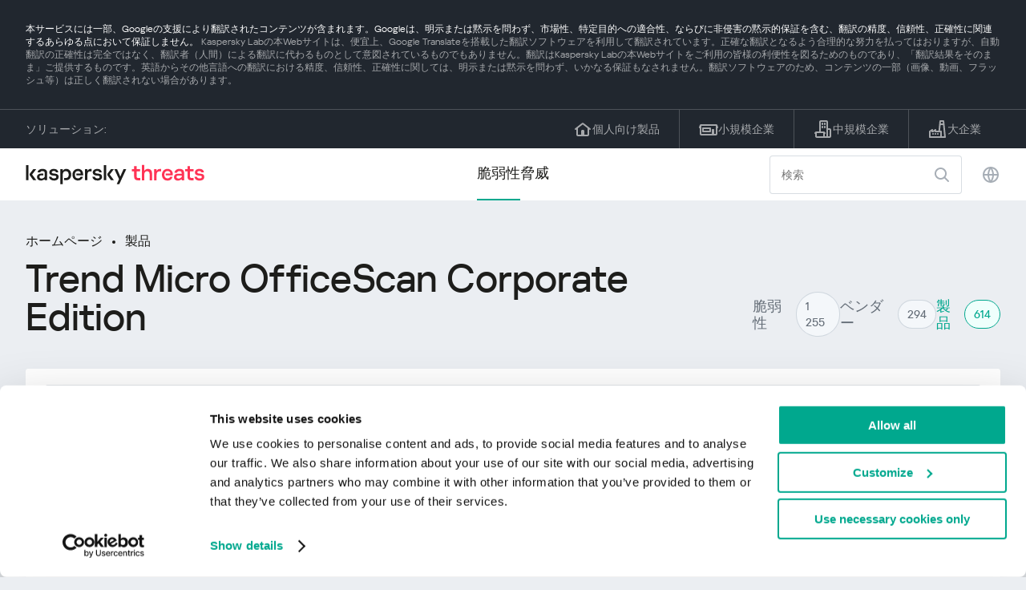

--- FILE ---
content_type: text/html; charset=UTF-8
request_url: https://threats.kaspersky.com/ja/product/Trend-Micro-OfficeScan-Corporate-Edition/?s_post_type=vulnerability&orderby=short_description&meta_key=true&order=ASC
body_size: 8535
content:


<!DOCTYPE HTML>
<html lang="ja">
<head>
    <meta charset="UTF-8"/>
    <link rel="icon" type="image/svg+xml" href="https://threats.kaspersky.com/content/themes/kasthreat2/assets/frontend/images/favicon.ico">
    <link rel="stylesheet" crossorigin href="https://threats.kaspersky.com/content/themes/kasthreat2/assets/frontend/css/main.css">
    <link rel="stylesheet" crossorigin href="https://threats.kaspersky.com/content/themes/kasthreat2/assets/frontend/css/custom.css">
    <meta name="viewport" content="width=device-width, initial-scale=1.0"/>

    <title>Kaspersky Threats — Trend Micro OfficeScan Corporate Edition</title>

    <script type="module" crossorigin src="https://threats.kaspersky.com/content/themes/kasthreat2/assets/frontend/js/main.js"></script>

    <script type="module" crossorigin src="https://threats.kaspersky.com/content/themes/kasthreat2/assets/frontend/js/jquery-3.7.1.min.js"></script>
    <script type="module" crossorigin src="https://threats.kaspersky.com/content/themes/kasthreat2/assets/frontend/js/custom.js"></script>
    <script language="JavaScript" type="text/javascript" src="//media.kaspersky.com/tracking/omniture/s_code_single_suite.js"></script>
    
    <meta name='robots' content='max-image-preview:large' />
<link rel='stylesheet' id='redux-extendify-styles-css' href='https://threats.kaspersky.com/content/plugins/redux-framework/redux-core/assets/css/extendify-utilities.css' type='text/css' media='all' />
<link rel='stylesheet' id='ktn_style-css' href='https://threats.kaspersky.com/content/plugins/kav-threat-news/assets/css/style.css' type='text/css' media='all' />
<link rel="https://api.w.org/" href="https://threats.kaspersky.com/ja/wp-json/" /><link rel="canonical" href="https://threats.kaspersky.com/ja/product/Trend-Micro-OfficeScan-Corporate-Edition/" />
<link rel='shortlink' href='https://threats.kaspersky.com/ja/?p=5346' />
<link rel="alternate" type="application/json+oembed" href="https://threats.kaspersky.com/ja/wp-json/oembed/1.0/embed?url=https%3A%2F%2Fthreats.kaspersky.com%2Fja%2Fproduct%2FTrend-Micro-OfficeScan-Corporate-Edition%2F" />
<link rel="alternate" type="text/xml+oembed" href="https://threats.kaspersky.com/ja/wp-json/oembed/1.0/embed?url=https%3A%2F%2Fthreats.kaspersky.com%2Fja%2Fproduct%2FTrend-Micro-OfficeScan-Corporate-Edition%2F&#038;format=xml" />
<meta name="generator" content="Redux 4.4.1" />
    <!-- Google Tag Manager -->
    <script>
        (function(w,d,s,l,i){w[l]=w[l]||[];w[l].push({'gtm.start':
            new Date().getTime(),event:'gtm.js'});var f=d.getElementsByTagName(s)[0],
            j=d.createElement(s),dl=l!='dataLayer'?'&l='+l:'';j.async=true;j.src=
            '//www.googletagmanager.com/gtm.js?id='+i+dl;f.parentNode.insertBefore(j,f);
        })(window,document,'script','dataLayer','GTM-5CGZ3HG');
    </script>

<script>(function(w,d,s,l,i){w[l]=w[l]||[];w[l].push({'gtm.start': new Date().getTime(),event:'gtm.js'});var f=d.getElementsByTagName(s)[0], j=d.createElement(s),dl=l!='dataLayer'?'&l='+l:'';j.async=true;j.src= 'https://www.googletagmanager.com/gtm.js?id='+i+dl;f.parentNode.insertBefore(j,f); })(window,document,'script','dataLayer','GTM-WZ7LJ3');</script>
<!-- End Google Tag Manager -->
    <script>

    if (!window.kaspersky) {
        
        window.kaspersky = {};

        kaspersky.businessType = 'b2c';
        kaspersky.isStaging    = 0; 
        kaspersky.pageName     = 'Kaspersky Threats > Products > Trend Micro OfficeScan Corporate Edition';
        kaspersky.pageType     = 'special project';
        kaspersky.platformName = 'Micro Site';
        kaspersky.siteLocale   = 'ja';
    }

    
    window.ajax_url = 'https://threats.kaspersky.com/ja/wp-admin/admin-ajax.php';

    </script>
</head>
<body>

<!-- Google Tag Manager (noscript) -->
<noscript>
        <iframe src="//www.googletagmanager.com/ns.html?id=GTM-5CGZ3HG" height="0" width="0" style="display: none; visibility: hidden;"></iframe>
    </noscript>
<noscript><iframe src="https://www.googletagmanager.com/ns.html?id=GTM-WZ7LJ3" height="0" width="0" style="display:none;visibility:hidden"></iframe></noscript>
<!-- End Google Tag Manager (noscript) -->
<section class="stripe">
    
        <div class="stripe__auto-translate">
        <div class="container">
            本サービスには一部、Googleの支援により翻訳されたコンテンツが含まれます。Googleは、明示または黙示を問わず、市場性、特定目的への適合性、ならびに非侵害の黙示的保証を含む、翻訳の精度、信頼性、正確性に関連するあらゆる点において保証しません。
<span>Kaspersky Labの本Webサイトは、便宜上、Google Translateを搭載した翻訳ソフトウェアを利用して翻訳されています。正確な翻訳となるよう合理的な努力を払ってはおりますが、自動翻訳の正確性は完全ではなく、翻訳者（人間）による翻訳に代わるものとして意図されているものでもありません。翻訳はKaspersky Labの本Webサイトをご利用の皆様の利便性を図るためのものであり、「翻訳結果をそのまま」ご提供するものです。英語からその他言語への翻訳における精度、信頼性、正確性に関しては、明示または黙示を問わず、いかなる保証もなされません。翻訳ソフトウェアのため、コンテンツの一部（画像、動画、フラッシュ等）は正しく翻訳されない場合があります。</span>        </div>
    </div>
    
    <div class="container">
        <div class="stripe__inner">
            <div class="stripe__title">ソリューション:</div>
            <div class="stripe__list">
                <a href="https://www.kaspersky.co.jp/home-security?icid=jp_threatsheader_acq_ona_smm__onl_b2c_threats_prodmen_sm-team_______e43f850d986edbc8" class="stripe__item">
                    <i class="stripe__item-icon stripe__item-icon_home"></i>
                    <div class="stripe__item-text">個人向け製品</div>
                </a>
                <a href="https://www.kaspersky.co.jp/small-business-security?icid=jp_threatsheader_acq_ona_smm__onl_b2c_threats_prodmen_sm-team_______e43f850d986edbc8" class="stripe__item">
                    <i class="stripe__item-icon stripe__item-icon_small-business"></i>
                    <div class="stripe__item-text">小規模企業</div>
                </a>
                <a href="https://www.kaspersky.co.jp/small-to-medium-business-security?icid=jp_threatsheader_acq_ona_smm__onl_b2c_threats_prodmen_sm-team_______e43f850d986edbc8" class="stripe__item">
                    <i class="stripe__item-icon stripe__item-icon_medium-business"></i>
                    <div class="stripe__item-text">中規模企業</div>
                </a>
                <a href="https://www.kaspersky.co.jp/enterprise-security?icid=jp_threatsheader_acq_ona_smm__onl_b2c_threats_prodmen_sm-team_______e43f850d986edbc8" class="stripe__item">
                    <i class="stripe__item-icon stripe__item-icon_enterprize-business"></i>
                    <div class="stripe__item-text">大企業</div>
                </a>
            </div>
        </div>
    </div>
</section>

<header class="header">
    <div class="container">
        <div class="header__inner">
            <div class="header__left">
                <a class="header__logo" href="/ja/" title="Home page"></a>
            </div>
            <div class="header__center">
                <div class="header__tabs">
                    <a href="/ja/vulnerability/" class="header__tab  active">脆弱性</a>
                    <a href="/ja/threat/" class="header__tab ">脅威</a>
                </div>
            </div>
            <div class="header__right">
                <label class="field field_search">
                    <input id="search" type="text" class="field__input" placeholder="検索" value="">
                    <i class="field__icon field__icon_search"></i>
                </label>
                <button class="header__globe" data-lang></button>
                <button class="header__search" data-modal-open="search"></button>
                <button class="header__menu" data-modal-open="mobile-menu"></button>

                <div class="header__lang-menu" data-lang-menu>
                    <ul class="header__lang-list">
                        <li class="header__lang-item">
                            <a href="https://threats.kaspersky.com/en/product/Trend-Micro-OfficeScan-Corporate-Edition/" class="header__lang-link ">English</a>
                        </li>
                        <li class="header__lang-item">
                            <a href="https://threats.kaspersky.com/ru/product/Trend-Micro-OfficeScan-Corporate-Edition/" class="header__lang-link ">Русский</a>
                        </li>
                        <li class="header__lang-item">
                            <a href="https://threats.kaspersky.com/ja/product/Trend-Micro-OfficeScan-Corporate-Edition/" class="header__lang-link  active">日本語</a>
                        </li>
                        <li class="header__lang-item">
                            <a href="https://threats.kaspersky.com/mx/product/Trend-Micro-OfficeScan-Corporate-Edition/" class="header__lang-link ">LatAm</a>
                        </li>
                        <li class="header__lang-item">
                            <a href="https://threats.kaspersky.com/tr/product/Trend-Micro-OfficeScan-Corporate-Edition/" class="header__lang-link ">Türk</a>
                        </li>
                        <li class="header__lang-item">
                            <a href="https://threats.kaspersky.com/br/product/Trend-Micro-OfficeScan-Corporate-Edition/" class="header__lang-link ">Brasileiro</a>
                        </li>
                        <li class="header__lang-item">
                            <a href="https://threats.kaspersky.com/fr/product/Trend-Micro-OfficeScan-Corporate-Edition/" class="header__lang-link ">Français</a>
                        </li>
                        <li class="header__lang-item">
                            <a href="https://threats.kaspersky.com/cz/product/Trend-Micro-OfficeScan-Corporate-Edition/" class="header__lang-link ">Český</a>
                        </li>
                        <li class="header__lang-item">
                            <a href="https://threats.kaspersky.com/de/product/Trend-Micro-OfficeScan-Corporate-Edition/" class="header__lang-link ">Deutsch</a>
                        </li>
                    </ul>
                </div>
            </div>
        </div>
    </div>
</header>

    <div class="page">                <div class="container">            <div class="page__header">                <div class="crumbs">            <div class="crumbs__list">                <a href="https://threats.kaspersky.com/ja">ホームページ</a>                <a href="https://threats.kaspersky.com/ja/product/">製品</a>            </div>        </div>                <div class="section-header">            <h1 class="title">Trend Micro OfficeScan Corporate Edition</h1>            <div class="section-header__tabs">                <div class="tabs">                    <div class="tabs__inner">                        <a href="/ja/vulnerability/" class="tabs__item">                            <span class="tabs__tab">脆弱性</span>                            <span class="tabs__marker">1 255</span>                        </a>                        <a href="/ja/vendor/" class="tabs__item">                            <span class="tabs__tab">ベンダー</span>                            <span class="tabs__marker">294</span>                        </a>                        <span class="tabs__item active">                            <span class="tabs__tab">製品</span>                            <span class="tabs__marker">614</span>                        </span>                    </div>                </div>            </div>        </div>    </div>    <div class="page__inner">        <div class="page__body">            <div class="page-search">                <label class="field field_page-search">                    <input type="text" class="field__input" placeholder="検索">                    <i class="field__icon field__icon_search"></i>                </label>                <button class="page-search__filter" data-modal-open="mobile-filters"></button>            </div>            <div class="table">                <div class="table__row table__row_header">                    <div class="table__col" onclick="window.location.href = 'https://threats.kaspersky.com/ja/product/Trend-Micro-OfficeScan-Corporate-Edition/?s_post_type=vulnerability&orderby=name&order=ASC'">                        Kaspersky ID                                                    <i class="table__arrow"></i>                                            </div>                    <div class="table__col active" onclick="window.location.href = 'https://threats.kaspersky.com/ja/product/Trend-Micro-OfficeScan-Corporate-Edition/?s_post_type=vulnerability&orderby=short_description&meta_key=true&order=DESC'">                        脆弱性                                                    <i class="table__arrow"></i>                                            </div>                    <div class="table__col" style="cursor: default;">                        製品                    </div>                    <div class="table__col" onclick="window.location.href = 'https://threats.kaspersky.com/ja/product/Trend-Micro-OfficeScan-Corporate-Edition/??s_post_type=vulnerability&orderby=detect_date&meta_key=true&order=ASC'">                        検出日                                                    <i class="table__arrow"></i>                                            </div>                    <div class="table__col" onclick="window.location.href = 'https://threats.kaspersky.com/ja/product/Trend-Micro-OfficeScan-Corporate-Edition/?s_post_type=vulnerability&orderby=severity&meta_key=true&order=ASC'">                        危険度                                                    <i class="table__arrow"></i>                                            </div>                </div>                                                        <div class="table__row">                        <div class="table__col">                            <a href="https://threats.kaspersky.com/ja/vulnerability/KLA10370/">KLA10370</a>                        </div>                        <div class="table__col table__col_title table__col_with-status">                            <a href="https://threats.kaspersky.com/ja/vulnerability/KLA10370/">ウイルスバスターCorp.のDoS脆弱性</a>                        </div>                        <div class="table__col">                            <a href="https://threats.kaspersky.com/ja/product//"></a>                        </div>                        <div class="table__col">                            03/17/2008                        </div>                        <div class="table__col table__col_status">                            <div class="status high">重要</div>                        </div>                    </div>                                    <div class="table__row table__row_cover" data-ht-row>                        <div class="table__col"></div>                        <div class="table__col"></div>                        <div class="table__col"></div>                        <div class="table__col"></div>                        <div class="table__col"></div>                        <div class="table-cover" data-ht-cover>                            <div class="table-cover__inner">                                <i class="table-cover__icon"></i>                                <div class="table-cover__content">                                    <div class="table-cover__text">お住まいの地域に広がる脆弱性の統計をご覧ください:</div>                                    <a class="table-cover__link" href="https://statistics.securelist.com/" target="_blank">statistics.securelist.com</a>                                </div>                                <a class="btn" href="https://statistics.securelist.com/" target="_blank">チェック</a>                            </div>                        </div>                    </div>                                                </div>            
    <section class="pagination">
        <div class="pagination__list">
                            <div class="pagination__item prev" style="cursor: default;"></div>
            
                                                <div class="pagination__item" onclick="window.location.href = '/ja/product/Trend-Micro-OfficeScan-Corporate-Edition/?s_post_type=vulnerability&orderby=short_description&meta_key=true&order=ASC&page=1'">1</div>
                                        
                            <div class="pagination__item next" style="cursor: default;"></div>
            
        </div>
        <div class="pagination__page">
            <div class="pagination__info">0— из </div>
            <div class="pagination__per-page">
                <div class="select" data-select>
                    <div class="select__value" data-select-text></div>
                    <input data-select-value type="hidden" value="">
                    <div class="select__list" data-select-list>
                        <a href="?page=&limit=30"><div class="select__option" data-select-option="30">30</div></a>
                        <a href="?page=&limit=50"><div class="select__option" data-select-option="50">50</div></a>
                        <a href="?page=&limit=100"><div class="select__option" data-select-option="100">100</div></a>
                    </div>
                </div>
            </div>
        </div>
    </section>

        </div>    </div></div><link rel='stylesheet' id='whp6166tw-bs4.css-css' href='https://threats.kaspersky.com/content/plugins/wp-security-hardening/modules/inc/assets/css/tw-bs4.css' type='text/css' media='all' />
<link rel='stylesheet' id='whp4087font-awesome.min.css-css' href='https://threats.kaspersky.com/content/plugins/wp-security-hardening/modules/inc/fa/css/font-awesome.min.css' type='text/css' media='all' />
<link rel='stylesheet' id='whp9971front.css-css' href='https://threats.kaspersky.com/content/plugins/wp-security-hardening/modules/css/front.css' type='text/css' media='all' />


    <section class="covers">
        <div class="container">
            <div class="covers__list">
                                    <div class="covers__item covers__item_black">
                        <div
                            class="covers__image covers__image_desktop"
                            style="background-image: url('https://threats.kaspersky.com/content/uploads/sites/4/2024/04/Calculator_Threats_688x300.jpeg')"
                        ></div>
                        <div
                            class="covers__image covers__image_mobile"
                            style="background-image: url('https://threats.kaspersky.com/content/uploads/sites/4/2024/04/Calculator_Threats_358x360.jpeg')"
                        ></div>
                        <div class="covers__inner">
                            <div class="covers__title">Kaspersky IT Security Calculator</div>
                            <div class="covers__description">                            </div>
                            <a target="_blank" href="https://calculator.kaspersky.com/?icid=jp_threatsplacehold_acq_ona_smm__onl_b2b_threats_ban_sm-team_______e0e3b66e3bab97e3">
                                <div class="btn btn_white">も参照してください</div>
                            </a>
                        </div>
                    </div>
                                                    <div class="covers__item covers__item_black">
                        <div
                            class="covers__image covers__image_desktop"
                            style="background-image: url('https://threats.kaspersky.com/content/uploads/sites/4/2024/04/DL_Threats_688x300.jpeg')"
                        ></div>
                        <div
                            class="covers__image covers__image_mobile"
                            style="background-image: url('https://threats.kaspersky.com/content/uploads/sites/4/2024/04/DL_Threats_358x360.jpeg')"
                        ></div>
                        <div class="covers__inner">
                            <div class="covers__title">新しいカスペルスキー</div>
                            <div class="covers__description">あなたのデジタルライフを守る                            </div>
                            <a target="_blank" href="https://www.kaspersky.co.jp/premium?icid=jp_threatsplacehold_acq_ona_smm__onl_b2c_threats_ban_sm-team___kprem____3ecc0990f5d33e56">
                                <div class="btn btn_white">も参照してください</div>
                            </a>
                        </div>
                    </div>
                            </div>
        </div>
    </section>

    <section class="related-articles">
        <div class="container">
            <div class="section-header">
                <div class="title">Related articles</div>
            </div>
            <div class="related-articles__inner">
                
<div class="related-articles__item">
    <div class="related-articles__img" style="background-image: url(https://media.kasperskycontenthub.com/wp-content/uploads/sites/43/2025/12/24125431/SL-HoneyMyte-featured-02-150x150.png)"></div>
    <div class="related-articles__content">
        <div class="related-articles__info">
            <div class="related-articles__date">29 December 2025</div>
            <div class="related-articles__category">Securelist</div>
        </div>
        <div class="related-articles__title">
            <a href="https://securelist.com/honeymyte-kernel-mode-rootkit/118590/?utm_source=threats.kaspersky.com&utm_medium=blog&utm_campaign=news_block" target="_blank">The HoneyMyte APT evolves with a kernel-mode rootkit and a ToneShell backdoor</a>
        </div>
    </div>
</div>

<div class="related-articles__item">
    <div class="related-articles__img" style="background-image: url(https://media.kasperskycontenthub.com/wp-content/uploads/sites/43/2025/12/25095356/SL-industrial-threats-q3-2025-featured-scaled-1-150x150.jpg)"></div>
    <div class="related-articles__content">
        <div class="related-articles__info">
            <div class="related-articles__date">25 December 2025</div>
            <div class="related-articles__category">Securelist</div>
        </div>
        <div class="related-articles__title">
            <a href="https://securelist.com/industrial-threat-report-q3-2025/118602/?utm_source=threats.kaspersky.com&utm_medium=blog&utm_campaign=news_block" target="_blank">Threat landscape for industrial automation systems in Q3 2025</a>
        </div>
    </div>
</div>

<div class="related-articles__item">
    <div class="related-articles__img" style="background-image: url(https://media.kasperskycontenthub.com/wp-content/uploads/sites/43/2025/12/23141224/evasive-panda-featured-image-150x150.jpg)"></div>
    <div class="related-articles__content">
        <div class="related-articles__info">
            <div class="related-articles__date">24 December 2025</div>
            <div class="related-articles__category">Securelist</div>
        </div>
        <div class="related-articles__title">
            <a href="https://securelist.com/evasive-panda-apt/118576/?utm_source=threats.kaspersky.com&utm_medium=blog&utm_campaign=news_block" target="_blank">Evasive Panda APT poisons DNS requests to deliver MgBot</a>
        </div>
    </div>
</div>

<div class="related-articles__item">
    <div class="related-articles__img" style="background-image: url(https://media.kasperskycontenthub.com/wp-content/uploads/sites/43/2025/12/23081950/SL-SIEM-effectiveness-assessment-featured-150x150.jpg)"></div>
    <div class="related-articles__content">
        <div class="related-articles__info">
            <div class="related-articles__date">23 December 2025</div>
            <div class="related-articles__category">Securelist</div>
        </div>
        <div class="related-articles__title">
            <a href="https://securelist.com/siem-effectiveness-assessment/118560/?utm_source=threats.kaspersky.com&utm_medium=blog&utm_campaign=news_block" target="_blank">Assessing SIEM effectiveness</a>
        </div>
    </div>
</div>

<div class="related-articles__item">
    <div class="related-articles__img" style="background-image: url(https://media.kasperskycontenthub.com/wp-content/uploads/sites/43/2025/12/23073836/SL-Webrat-featured-150x150.jpg)"></div>
    <div class="related-articles__content">
        <div class="related-articles__info">
            <div class="related-articles__date">23 December 2025</div>
            <div class="related-articles__category">Securelist</div>
        </div>
        <div class="related-articles__title">
            <a href="https://securelist.com/webrat-distributed-via-github/118555/?utm_source=threats.kaspersky.com&utm_medium=blog&utm_campaign=news_block" target="_blank">From cheats to exploits: Webrat spreading via GitHub</a>
        </div>
    </div>
</div>

<div class="related-articles__item">
    <div class="related-articles__img" style="background-image: url(https://media.kasperskycontenthub.com/wp-content/uploads/sites/43/2025/12/19081742/cloud-atlas-h1-2025-featured-image-150x150.jpg)"></div>
    <div class="related-articles__content">
        <div class="related-articles__info">
            <div class="related-articles__date">19 December 2025</div>
            <div class="related-articles__category">Securelist</div>
        </div>
        <div class="related-articles__title">
            <a href="https://securelist.com/cloud-atlas-h1-2025-campaign/118517/?utm_source=threats.kaspersky.com&utm_medium=blog&utm_campaign=news_block" target="_blank">Cloud Atlas activity in the first half of 2025: what changed</a>
        </div>
    </div>
</div>
                
            </div>
        </div>
    </section>

    <div class="modal-search" data-modal="search">
        <div class="modal-search__overlay"></div>
        <div class="modal-search__inner">
            <label class="field field_page-search">
                <input type="text" class="field__input" placeholder="Search" value="">
                <i class="field__icon field__icon_search"></i>
            </label>
            <button class="modal-search__close" data-modal-close></button>
        </div>
    </div>
</div>

<footer class="footer">
    <div class="container">
        <div class="footer__inner">
            <div class="section-header">
                <div class="title">ソリューション</div>
            </div>
            <div class="footer-solutions">
                
                <div class="footer-solutions__item" onclick="window.open('https://www.kaspersky.co.jp/home-security?icid=jp_threatsheader_acq_ona_smm__onl_b2c_threats_prodmen_sm-team_______e43f850d986edbc8')">
                    <div class="footer-solutions__content">
                        <div class="footer-solutions__title">個人向け製品</div>
                        <div class="footer-solutions__description">ご自宅用</div>
                    </div>
                    <i class="footer-solutions__icon footer-solutions__icon_home"></i>
                </div>

                
                <div class="footer-solutions__item" onclick="window.open('https://www.kaspersky.co.jp/small-business-security?icid=jp_threatsheader_acq_ona_smm__onl_b2c_threats_prodmen_sm-team_______e43f850d986edbc8')">
                    <div class="footer-solutions__content">
                        <div class="footer-solutions__title">小規模企業</div>
                        <div class="footer-solutions__description">従業員 1 ～ 50 人</div>
                    </div>
                    <i class="footer-solutions__icon footer-solutions__icon_small-business"></i>
                </div>
                
                <div class="footer-solutions__item" onclick="window.open('https://www.kaspersky.co.jp/small-to-medium-business-security?icid=jp_threatsheader_acq_ona_smm__onl_b2c_threats_prodmen_sm-team_______e43f850d986edbc8')">
                    <div class="footer-solutions__content">
                        <div class="footer-solutions__title">中規模企業</div>
                        <div class="footer-solutions__description">従業員 51 ～ 999 人</div>
                    </div>
                    <i class="footer-solutions__icon footer-solutions__icon_medium-business"></i>
                </div>
                
                <div class="footer-solutions__item" onclick="window.open('https://www.kaspersky.co.jp/enterprise-security?icid=jp_threatsheader_acq_ona_smm__onl_b2c_threats_prodmen_sm-team_______e43f850d986edbc8')">
                    <div class="footer-solutions__content">
                        <div class="footer-solutions__title">大企業</div>
                        <div class="footer-solutions__description">従業員 1000 人以上</div>
                    </div>
                    <i class="footer-solutions__icon footer-solutions__icon_enterprize-business"></i>
                </div>
            </div>
            
            <div class="lets-us-know">
                <div class="lets-us-know__content" data-modal-open="found-threat">
                    <i class="lets-us-know__icon"></i>
                    <div class="lets-us-know__text">
                        新しい脅威または脆弱性が見つかりましたか？                    </div>
                </div>
                <div class="btn" data-modal-open="found-threat">お知らせください！</div>
            </div>
            
            <div class="footer__bottom">
                <div class="footer__copy">©2026 AO&nbsp;Kaspersky&nbsp;Lab</div>
                <nav class="footer__links">
                    <a href="http://www.kaspersky.co.jp/web-privacy-policy?icid=jp_threats_acq_ona_smm__onl_b2c_threats_footer_sm-team_______9a487db54926ff17" class="footer__link" target="_blank">プライバシーポリシー</a>
                                            <a class="footer__link" href="javascript: void(0);" onclick="javascript: Cookiebot.renew()" xmlns="http://www.w3.org/1999/xhtml">Cookies</a>
                                        <!-- <a href="/#" class="footer__link">Anti-Corruption Policy</a>
                    <a href="/#" class="footer__link">License Agreement B2C</a>
                    <a href="/#" class="footer__link">License Agreement B2B</a> -->
                </nav>
            </div>
        </div>
    </div>
</footer>

<section class="modal" data-modal="inaccuracy">
    <div class="modal__wrap">
        <div class="modal__overlay"></div>
        <div class="modal__inner">
                <form action="/url" data-form class="modal__form">
                    <div class="modal__title">この脆弱性についての記述に不正確な点がありますか？</div>
                    <!-- <textarea
                        name="message"
                        cols="30"
                        rows="5"
                        class="modal__textarea"
                        placeholder="Your message"
                    ></textarea>
                    <div class="modal__capture" style="background: #eee; width: 300px; height: 76px">
                        capture
                    </div>
                    <button class="btn">Send message</button> -->
                    <div class="modal__text">
                        新しい脅威または脆弱性が見つかった場合はメールでご連絡ください：                        <br>
                        <a href="mailto:newvirus@kaspersky.com">newvirus@kaspersky.com</a>
                    </div>
                    <button class="btn" data-modal-close>それは明確です</button>
                </form>
            
                <i class="modal__close" data-modal-close></i>
        </div>
    </div>
</section>

<section class="modal" data-modal="found-threat">
    <div class="modal__wrap">
        <div class="modal__overlay"></div>
        <div class="modal__inner">
                <div class="modal__title">新しい脅威または脆弱性が見つかりましたか？</div>
                <div class="modal__text">
                    新しい脅威または脆弱性が見つかった場合はメールでご連絡ください：                    <br>
                    <a href="mailto:newvirus@kaspersky.com">newvirus@kaspersky.com</a>
                </div>
                <button class="btn btn-close" data-modal-close>それは明確です</button>
            
                <i class="modal__close" data-modal-close></i>
        </div>
    </div>
</section>

<section class="modal" data-modal="mobile-menu">
    <div class="modal__wrap">
        <div class="modal__overlay"></div>
        <div class="modal__inner">
                <nav class="menu">
                    <div class="menu__list">
                        <a href="https://threats.kaspersky.com/ja/vulnerability/" class="menu__item">脆弱性</a>
                        <a href="https://threats.kaspersky.com/ja/vendor/" class="menu__item">ベンダー</a>
                        <a href="https://threats.kaspersky.com/ja/product/" class="menu__item">製品</a>
                        <a href="https://threats.kaspersky.com/ja/threat/" class="menu__item">脅威</a>
                    </div>
                </nav>
                
                <button class="lang" data-modal-close="mobile-menu" data-modal-open="mobile-lang">
                    <i class="lang__icon"></i>
                    <span class="lang__text">Eng</span>
                </button>
                
                <div class="modal-bottom">
                    <div class="modal-bottom__title">ソリューション</div>
                    <div class="modal-bottom__list">
                        <a href="https://www.kaspersky.co.jp/home-security?icid=jp_threatsheader_acq_ona_smm__onl_b2c_threats_prodmen_sm-team_______e43f850d986edbc8" class="modal-bottom__item">
                            <i class="modal-bottom__item-icon modal-bottom__item-icon_home"></i>
                            <div class="modal-bottom__item-text">個人向け製品</div>
                        </a>
                        <a href="https://www.kaspersky.co.jp/small-business-security?icid=jp_threatsheader_acq_ona_smm__onl_b2c_threats_prodmen_sm-team_______e43f850d986edbc8" class="modal-bottom__item">
                            <i class="modal-bottom__item-icon modal-bottom__item-icon_small-business"></i>
                            <div class="modal-bottom__item-text">小規模企業</span></div>
                        </a>
                        <a href="https://www.kaspersky.co.jp/small-to-medium-business-security?icid=jp_threatsheader_acq_ona_smm__onl_b2c_threats_prodmen_sm-team_______e43f850d986edbc8" class="modal-bottom__item">
                            <i class="modal-bottom__item-icon modal-bottom__item-icon_medium-business"></i>
                            <div class="modal-bottom__item-text">中規模企業</div>
                        </a>
                        <a href="https://www.kaspersky.co.jp/enterprise-security?icid=jp_threatsheader_acq_ona_smm__onl_b2c_threats_prodmen_sm-team_______e43f850d986edbc8" class="modal-bottom__item">
                            <i class="modal-bottom__item-icon modal-bottom__item-icon_enterprize-business"></i>
                            <div class="modal-bottom__item-text">大企業</div>
                        </a>
                    </div>
                </div>
            
                <i class="modal__close" data-modal-close></i>
        </div>
    </div>
</section>

<section class="modal" data-modal="mobile-lang">
    <div class="modal__wrap">
        <div class="modal__overlay"></div>
        <div class="modal__inner">
                <div class="modal__back" data-modal-close="mobile-lang" data-modal-open="mobile-menu">
                    <i class="modal__back-icon"></i>
                    <div class="modal__back-text">Select language</div>
                </div>
                <nav class="menu">
                    <div class="menu__list">
                        <a href="https://threats.kaspersky.com/en/product/Trend-Micro-OfficeScan-Corporate-Edition/" class="menu__item ">English</a>
                            <a href="https://threats.kaspersky.com/ru/product/Trend-Micro-OfficeScan-Corporate-Edition/" class="menu__item ">Русский</a>
                            <a href="https://threats.kaspersky.com/ja/product/Trend-Micro-OfficeScan-Corporate-Edition/" class="menu__item  active">日本語</a>
                            <a href="https://threats.kaspersky.com/mx/product/Trend-Micro-OfficeScan-Corporate-Edition/" class="menu__item ">LatAm</a>
                            <a href="https://threats.kaspersky.com/tr/product/Trend-Micro-OfficeScan-Corporate-Edition/" class="menu__item ">Türk</a>
                            <a href="https://threats.kaspersky.com/br/product/Trend-Micro-OfficeScan-Corporate-Edition/" class="menu__item ">Brasileiro</a>
                            <a href="https://threats.kaspersky.com/fr/product/Trend-Micro-OfficeScan-Corporate-Edition/" class="menu__item ">Français</a>
                            <a href="https://threats.kaspersky.com/cz/product/Trend-Micro-OfficeScan-Corporate-Edition/" class="menu__item ">Český</a>
                            <a href="https://threats.kaspersky.com/de/product/Trend-Micro-OfficeScan-Corporate-Edition/" class="menu__item ">Deutsch</a>
                    </div>
                </nav>

            
            
        </div>
    </div>
</section>

<section class="modal" data-modal="mobile-filters">
    <div class="modal__wrap">
        <div class="modal__overlay"></div>
        <div class="modal__inner">
                <div class="filters">
                    <!-- <div class="filters__title">Severity level</div>
                    <div class="filters__list">
                        <div class="filters__item">
                            Critical
                            <label class="checkbox ">
                                <input type="checkbox" class="checkbox__input" >
                                <span class="checkbox__box"></span>
                            </label>
                        </div>
                        <div class="filters__item">
                            High
                            <label class="checkbox ">
                                <input type="checkbox" class="checkbox__input" checked>
                                <span class="checkbox__box"></span>
                            </label>
                        </div>
                        <div class="filters__item">
                            Warning
                            <label class="checkbox error">
                                <input type="checkbox" class="checkbox__input" >
                                <span class="checkbox__box"></span>
                            </label>
                        </div>
                    </div> -->
                    <div class="filters__title">Sorting</div>

                    
                    
                        <div class="filters__list">
                                                    <div class="filters__item">
                                Kaspersky ID                                <div class="sort-list">
                                    <button class="sort sort_asc" filter-data='title ASC'></button>
                                    <button class="sort sort_desk" filter-data='title DESC'></button>
                                </div>
                            </div>
                                                    <div class="filters__item">
                                脆弱性                                <div class="sort-list">
                                    <button class="sort sort_asc" filter-data='description ASC'></button>
                                    <button class="sort sort_desk" filter-data='description DESC'></button>
                                </div>
                            </div>
                                                    <div class="filters__item">
                                Detect date                                <div class="sort-list">
                                    <button class="sort sort_asc" filter-data='date ASC'></button>
                                    <button class="sort sort_desk" filter-data='date DESC'></button>
                                </div>
                            </div>
                                                    <div class="filters__item">
                                危険度                                <div class="sort-list">
                                    <button class="sort sort_asc" filter-data='severity ASC'></button>
                                    <button class="sort sort_desk" filter-data='severity DESC'></button>
                                </div>
                            </div>
                                                </div>

                                    </div>

                <button class="btn btn-confirm">Confirm</button>
                <i class="modal__close"></i>
                <!-- <button class="btn btn-confirm" data-modal-open="filters-save">Confirm</button> -->
                <!--<section class="modal__error">You must select at least one severity level</section>-->
                <!-- <i class="modal__close" data-modal-close></i> -->

        </div>
    </div>
</section>

<div class="filters-save" data-modal="filters-save">
    <div class="filters-save__overlay"></div>
    <div class="filters-save__close" data-modal-close></div>
    <div class="filters-save__inner">
        <div class="filters-save__text">Confirm changes?</div>
        <div class="filters-save__bottom">
            <button class="btn btn-yes">Yes</button>
            <button class="btn btn_grey btn-no">No</button>
        </div>
    </div>
</div>
<div class="toast" data-toast>
    <div class="toast__inner">
        <i class="toast__icon"></i>
        <div class="toast__text">Your message has been sent successfully.</div>
    </div>
</div>

</body>
</html>

